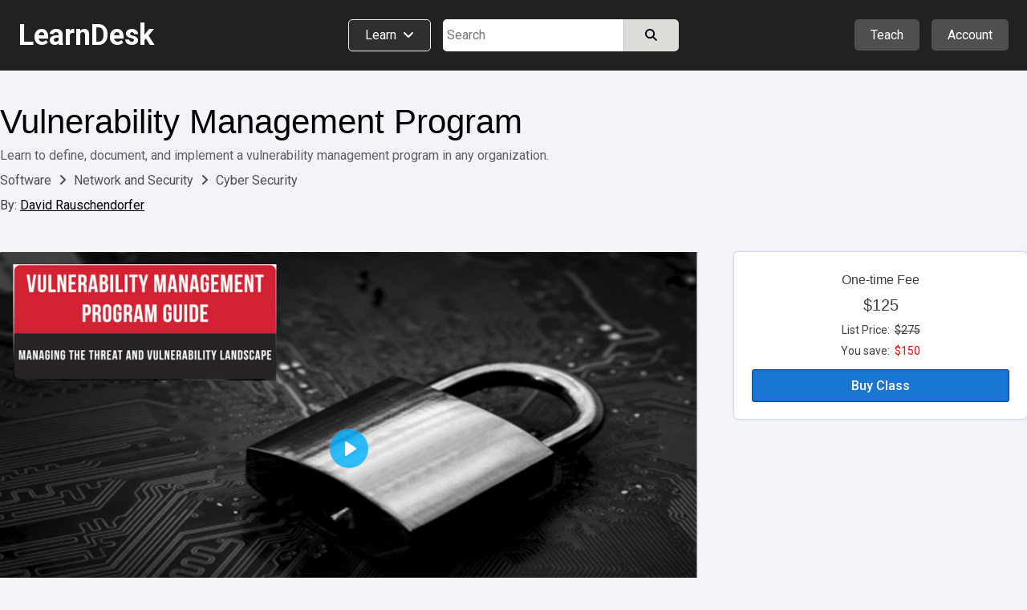

--- FILE ---
content_type: text/html; charset=utf-8
request_url: https://www.learndesk.us/class/6368262487015424/track_view
body_size: -148
content:
{"errorCode": 0, "errorMessage": null, "results": {}}